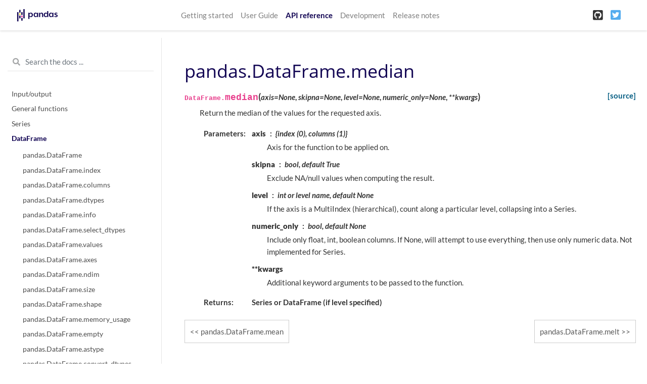

--- FILE ---
content_type: text/html
request_url: https://pandas.pydata.org/pandas-docs/version/1.1.4/reference/api/pandas.DataFrame.median.html
body_size: 5161
content:

<!DOCTYPE html>

<html>
  <head>
    <meta charset="utf-8" />
    <meta name="viewport" content="width=device-width, initial-scale=1.0">
    <title>pandas.DataFrame.median &#8212; pandas 1.1.4 documentation</title>
    
  <link href="../../_static/css/theme.css" rel="stylesheet" />
  <link href="../../_static/css/index.6b06789b3664c2a58096bdd3c1e47ee7.css" rel="stylesheet" />

    
  <link rel="stylesheet"
    href="../../_static/vendor/fontawesome/5.13.0/css/all.min.css">
  <link rel="preload" as="font" type="font/woff2" crossorigin
    href="../../_static/vendor/fontawesome/5.13.0/webfonts/fa-solid-900.woff2">
  <link rel="preload" as="font" type="font/woff2" crossorigin
    href="../../_static/vendor/fontawesome/5.13.0/webfonts/fa-brands-400.woff2">

    
      
  <link rel="stylesheet"
    href="../../_static/vendor/open-sans_all/1.44.1/index.css">
  <link rel="stylesheet"
    href="../../_static/vendor/lato_latin-ext/1.44.1/index.css">

    
    <link rel="stylesheet" href="../../_static/basic.css" type="text/css" />
    <link rel="stylesheet" href="../../_static/pygments.css" type="text/css" />
    <link rel="stylesheet" type="text/css" href="../../_static/css/getting_started.css" />
    <link rel="stylesheet" type="text/css" href="../../_static/css/pandas.css" />
    
  <link rel="preload" as="script" href="../../_static/js/index.a467d028457fa56e580c.js">

    <script id="documentation_options" data-url_root="../../" src="../../_static/documentation_options.js"></script>
    <script src="../../_static/jquery.js"></script>
    <script src="../../_static/underscore.js"></script>
    <script src="../../_static/doctools.js"></script>
    <script src="../../_static/language_data.js"></script>
    <script async="async" src="https://cdnjs.cloudflare.com/ajax/libs/mathjax/2.7.7/latest.js?config=TeX-AMS-MML_HTMLorMML"></script>
    <script type="text/x-mathjax-config">MathJax.Hub.Config({"tex2jax": {"inlineMath": [["$", "$"], ["\\(", "\\)"]], "processEscapes": true, "ignoreClass": "document", "processClass": "math|output_area"}})</script>
    <script src="https://unpkg.com/@jupyter-widgets/html-manager@^0.18.0/dist/embed-amd.js"></script>
    <link rel="shortcut icon" href="../../_static/favicon.ico"/>
    <link rel="index" title="Index" href="../../genindex.html" />
    <link rel="search" title="Search" href="../../search.html" />
    <link rel="next" title="pandas.DataFrame.melt" href="pandas.DataFrame.melt.html" />
    <link rel="prev" title="pandas.DataFrame.mean" href="pandas.DataFrame.mean.html" />
    <meta name="viewport" content="width=device-width, initial-scale=1" />
    <meta name="docsearch:language" content="en" />
  </head>
  <body data-spy="scroll" data-target="#bd-toc-nav" data-offset="80">
    
    <nav class="navbar navbar-light navbar-expand-lg bg-light fixed-top bd-navbar" id="navbar-main">
<div class="container-xl">

    <a class="navbar-brand" href="../../index.html">
    
      <img src="../../_static/pandas.svg" class="logo" alt="logo" />
    
    </a>
    <button class="navbar-toggler" type="button" data-toggle="collapse" data-target="#navbar-menu" aria-controls="navbar-menu" aria-expanded="false" aria-label="Toggle navigation">
        <span class="navbar-toggler-icon"></span>
    </button>

    <div id="navbar-menu" class="col-lg-9 collapse navbar-collapse">
      <ul id="navbar-main-elements" class="navbar-nav mr-auto">
        
        
        <li class="nav-item ">
            <a class="nav-link" href="../../getting_started/index.html">Getting started</a>
        </li>
        
        <li class="nav-item ">
            <a class="nav-link" href="../../user_guide/index.html">User Guide</a>
        </li>
        
        <li class="nav-item active">
            <a class="nav-link" href="../index.html">API reference</a>
        </li>
        
        <li class="nav-item ">
            <a class="nav-link" href="../../development/index.html">Development</a>
        </li>
        
        <li class="nav-item ">
            <a class="nav-link" href="../../whatsnew/index.html">Release notes</a>
        </li>
        
        
      </ul>


      

      <ul class="navbar-nav">
        
          <li class="nav-item">
            <a class="nav-link" href="https://github.com/pandas-dev/pandas" target="_blank" rel="noopener">
              <span><i class="fab fa-github-square"></i></span>
            </a>
          </li>
        
        
          <li class="nav-item">
            <a class="nav-link" href="https://twitter.com/pandas_dev" target="_blank" rel="noopener">
              <span><i class="fab fa-twitter-square"></i></span>
            </a>
          </li>
        
      </ul>
    </div>
</div>
    </nav>
    

    <div class="container-xl">
      <div class="row">
          
          <div class="col-12 col-md-3 bd-sidebar"><form class="bd-search d-flex align-items-center" action="../../search.html" method="get">
  <i class="icon fas fa-search"></i>
  <input type="search" class="form-control" name="q" id="search-input" placeholder="Search the docs ..." aria-label="Search the docs ..." autocomplete="off" >
</form>
<nav class="bd-links" id="bd-docs-nav" aria-label="Main navigation">

    <div class="bd-toc-item active">
    
  
    <ul class="nav bd-sidenav">
        
        
        
        
        
        
          
            
                <li class="">
                    <a href="../io.html">Input/output</a>
                </li>
            
          
            
                <li class="">
                    <a href="../general_functions.html">General functions</a>
                </li>
            
          
            
                <li class="">
                    <a href="../series.html">Series</a>
                </li>
            
          
            
  
                <li class="active">
                    <a href="../frame.html">DataFrame</a>
                    <ul>
                    
                        <li class="">
                            <a href="pandas.DataFrame.html">pandas.DataFrame</a>
                        </li>
                    
                        <li class="">
                            <a href="pandas.DataFrame.index.html">pandas.DataFrame.index</a>
                        </li>
                    
                        <li class="">
                            <a href="pandas.DataFrame.columns.html">pandas.DataFrame.columns</a>
                        </li>
                    
                        <li class="">
                            <a href="pandas.DataFrame.dtypes.html">pandas.DataFrame.dtypes</a>
                        </li>
                    
                        <li class="">
                            <a href="pandas.DataFrame.info.html">pandas.DataFrame.info</a>
                        </li>
                    
                        <li class="">
                            <a href="pandas.DataFrame.select_dtypes.html">pandas.DataFrame.select_dtypes</a>
                        </li>
                    
                        <li class="">
                            <a href="pandas.DataFrame.values.html">pandas.DataFrame.values</a>
                        </li>
                    
                        <li class="">
                            <a href="pandas.DataFrame.axes.html">pandas.DataFrame.axes</a>
                        </li>
                    
                        <li class="">
                            <a href="pandas.DataFrame.ndim.html">pandas.DataFrame.ndim</a>
                        </li>
                    
                        <li class="">
                            <a href="pandas.DataFrame.size.html">pandas.DataFrame.size</a>
                        </li>
                    
                        <li class="">
                            <a href="pandas.DataFrame.shape.html">pandas.DataFrame.shape</a>
                        </li>
                    
                        <li class="">
                            <a href="pandas.DataFrame.memory_usage.html">pandas.DataFrame.memory_usage</a>
                        </li>
                    
                        <li class="">
                            <a href="pandas.DataFrame.empty.html">pandas.DataFrame.empty</a>
                        </li>
                    
                        <li class="">
                            <a href="pandas.DataFrame.astype.html">pandas.DataFrame.astype</a>
                        </li>
                    
                        <li class="">
                            <a href="pandas.DataFrame.convert_dtypes.html">pandas.DataFrame.convert_dtypes</a>
                        </li>
                    
                        <li class="">
                            <a href="pandas.DataFrame.infer_objects.html">pandas.DataFrame.infer_objects</a>
                        </li>
                    
                        <li class="">
                            <a href="pandas.DataFrame.copy.html">pandas.DataFrame.copy</a>
                        </li>
                    
                        <li class="">
                            <a href="pandas.DataFrame.bool.html">pandas.DataFrame.bool</a>
                        </li>
                    
                        <li class="">
                            <a href="pandas.DataFrame.head.html">pandas.DataFrame.head</a>
                        </li>
                    
                        <li class="">
                            <a href="pandas.DataFrame.at.html">pandas.DataFrame.at</a>
                        </li>
                    
                        <li class="">
                            <a href="pandas.DataFrame.iat.html">pandas.DataFrame.iat</a>
                        </li>
                    
                        <li class="">
                            <a href="pandas.DataFrame.loc.html">pandas.DataFrame.loc</a>
                        </li>
                    
                        <li class="">
                            <a href="pandas.DataFrame.iloc.html">pandas.DataFrame.iloc</a>
                        </li>
                    
                        <li class="">
                            <a href="pandas.DataFrame.insert.html">pandas.DataFrame.insert</a>
                        </li>
                    
                        <li class="">
                            <a href="pandas.DataFrame.__iter__.html">pandas.DataFrame.__iter__</a>
                        </li>
                    
                        <li class="">
                            <a href="pandas.DataFrame.items.html">pandas.DataFrame.items</a>
                        </li>
                    
                        <li class="">
                            <a href="pandas.DataFrame.iteritems.html">pandas.DataFrame.iteritems</a>
                        </li>
                    
                        <li class="">
                            <a href="pandas.DataFrame.keys.html">pandas.DataFrame.keys</a>
                        </li>
                    
                        <li class="">
                            <a href="pandas.DataFrame.iterrows.html">pandas.DataFrame.iterrows</a>
                        </li>
                    
                        <li class="">
                            <a href="pandas.DataFrame.itertuples.html">pandas.DataFrame.itertuples</a>
                        </li>
                    
                        <li class="">
                            <a href="pandas.DataFrame.lookup.html">pandas.DataFrame.lookup</a>
                        </li>
                    
                        <li class="">
                            <a href="pandas.DataFrame.pop.html">pandas.DataFrame.pop</a>
                        </li>
                    
                        <li class="">
                            <a href="pandas.DataFrame.tail.html">pandas.DataFrame.tail</a>
                        </li>
                    
                        <li class="">
                            <a href="pandas.DataFrame.xs.html">pandas.DataFrame.xs</a>
                        </li>
                    
                        <li class="">
                            <a href="pandas.DataFrame.get.html">pandas.DataFrame.get</a>
                        </li>
                    
                        <li class="">
                            <a href="pandas.DataFrame.isin.html">pandas.DataFrame.isin</a>
                        </li>
                    
                        <li class="">
                            <a href="pandas.DataFrame.where.html">pandas.DataFrame.where</a>
                        </li>
                    
                        <li class="">
                            <a href="pandas.DataFrame.mask.html">pandas.DataFrame.mask</a>
                        </li>
                    
                        <li class="">
                            <a href="pandas.DataFrame.query.html">pandas.DataFrame.query</a>
                        </li>
                    
                        <li class="">
                            <a href="pandas.DataFrame.add.html">pandas.DataFrame.add</a>
                        </li>
                    
                        <li class="">
                            <a href="pandas.DataFrame.sub.html">pandas.DataFrame.sub</a>
                        </li>
                    
                        <li class="">
                            <a href="pandas.DataFrame.mul.html">pandas.DataFrame.mul</a>
                        </li>
                    
                        <li class="">
                            <a href="pandas.DataFrame.div.html">pandas.DataFrame.div</a>
                        </li>
                    
                        <li class="">
                            <a href="pandas.DataFrame.truediv.html">pandas.DataFrame.truediv</a>
                        </li>
                    
                        <li class="">
                            <a href="pandas.DataFrame.floordiv.html">pandas.DataFrame.floordiv</a>
                        </li>
                    
                        <li class="">
                            <a href="pandas.DataFrame.mod.html">pandas.DataFrame.mod</a>
                        </li>
                    
                        <li class="">
                            <a href="pandas.DataFrame.pow.html">pandas.DataFrame.pow</a>
                        </li>
                    
                        <li class="">
                            <a href="pandas.DataFrame.dot.html">pandas.DataFrame.dot</a>
                        </li>
                    
                        <li class="">
                            <a href="pandas.DataFrame.radd.html">pandas.DataFrame.radd</a>
                        </li>
                    
                        <li class="">
                            <a href="pandas.DataFrame.rsub.html">pandas.DataFrame.rsub</a>
                        </li>
                    
                        <li class="">
                            <a href="pandas.DataFrame.rmul.html">pandas.DataFrame.rmul</a>
                        </li>
                    
                        <li class="">
                            <a href="pandas.DataFrame.rdiv.html">pandas.DataFrame.rdiv</a>
                        </li>
                    
                        <li class="">
                            <a href="pandas.DataFrame.rtruediv.html">pandas.DataFrame.rtruediv</a>
                        </li>
                    
                        <li class="">
                            <a href="pandas.DataFrame.rfloordiv.html">pandas.DataFrame.rfloordiv</a>
                        </li>
                    
                        <li class="">
                            <a href="pandas.DataFrame.rmod.html">pandas.DataFrame.rmod</a>
                        </li>
                    
                        <li class="">
                            <a href="pandas.DataFrame.rpow.html">pandas.DataFrame.rpow</a>
                        </li>
                    
                        <li class="">
                            <a href="pandas.DataFrame.lt.html">pandas.DataFrame.lt</a>
                        </li>
                    
                        <li class="">
                            <a href="pandas.DataFrame.gt.html">pandas.DataFrame.gt</a>
                        </li>
                    
                        <li class="">
                            <a href="pandas.DataFrame.le.html">pandas.DataFrame.le</a>
                        </li>
                    
                        <li class="">
                            <a href="pandas.DataFrame.ge.html">pandas.DataFrame.ge</a>
                        </li>
                    
                        <li class="">
                            <a href="pandas.DataFrame.ne.html">pandas.DataFrame.ne</a>
                        </li>
                    
                        <li class="">
                            <a href="pandas.DataFrame.eq.html">pandas.DataFrame.eq</a>
                        </li>
                    
                        <li class="">
                            <a href="pandas.DataFrame.combine.html">pandas.DataFrame.combine</a>
                        </li>
                    
                        <li class="">
                            <a href="pandas.DataFrame.combine_first.html">pandas.DataFrame.combine_first</a>
                        </li>
                    
                        <li class="">
                            <a href="pandas.DataFrame.apply.html">pandas.DataFrame.apply</a>
                        </li>
                    
                        <li class="">
                            <a href="pandas.DataFrame.applymap.html">pandas.DataFrame.applymap</a>
                        </li>
                    
                        <li class="">
                            <a href="pandas.DataFrame.pipe.html">pandas.DataFrame.pipe</a>
                        </li>
                    
                        <li class="">
                            <a href="pandas.DataFrame.agg.html">pandas.DataFrame.agg</a>
                        </li>
                    
                        <li class="">
                            <a href="pandas.DataFrame.aggregate.html">pandas.DataFrame.aggregate</a>
                        </li>
                    
                        <li class="">
                            <a href="pandas.DataFrame.transform.html">pandas.DataFrame.transform</a>
                        </li>
                    
                        <li class="">
                            <a href="pandas.DataFrame.groupby.html">pandas.DataFrame.groupby</a>
                        </li>
                    
                        <li class="">
                            <a href="pandas.DataFrame.rolling.html">pandas.DataFrame.rolling</a>
                        </li>
                    
                        <li class="">
                            <a href="pandas.DataFrame.expanding.html">pandas.DataFrame.expanding</a>
                        </li>
                    
                        <li class="">
                            <a href="pandas.DataFrame.ewm.html">pandas.DataFrame.ewm</a>
                        </li>
                    
                        <li class="">
                            <a href="pandas.DataFrame.abs.html">pandas.DataFrame.abs</a>
                        </li>
                    
                        <li class="">
                            <a href="pandas.DataFrame.all.html">pandas.DataFrame.all</a>
                        </li>
                    
                        <li class="">
                            <a href="pandas.DataFrame.any.html">pandas.DataFrame.any</a>
                        </li>
                    
                        <li class="">
                            <a href="pandas.DataFrame.clip.html">pandas.DataFrame.clip</a>
                        </li>
                    
                        <li class="">
                            <a href="pandas.DataFrame.corr.html">pandas.DataFrame.corr</a>
                        </li>
                    
                        <li class="">
                            <a href="pandas.DataFrame.corrwith.html">pandas.DataFrame.corrwith</a>
                        </li>
                    
                        <li class="">
                            <a href="pandas.DataFrame.count.html">pandas.DataFrame.count</a>
                        </li>
                    
                        <li class="">
                            <a href="pandas.DataFrame.cov.html">pandas.DataFrame.cov</a>
                        </li>
                    
                        <li class="">
                            <a href="pandas.DataFrame.cummax.html">pandas.DataFrame.cummax</a>
                        </li>
                    
                        <li class="">
                            <a href="pandas.DataFrame.cummin.html">pandas.DataFrame.cummin</a>
                        </li>
                    
                        <li class="">
                            <a href="pandas.DataFrame.cumprod.html">pandas.DataFrame.cumprod</a>
                        </li>
                    
                        <li class="">
                            <a href="pandas.DataFrame.cumsum.html">pandas.DataFrame.cumsum</a>
                        </li>
                    
                        <li class="">
                            <a href="pandas.DataFrame.describe.html">pandas.DataFrame.describe</a>
                        </li>
                    
                        <li class="">
                            <a href="pandas.DataFrame.diff.html">pandas.DataFrame.diff</a>
                        </li>
                    
                        <li class="">
                            <a href="pandas.DataFrame.eval.html">pandas.DataFrame.eval</a>
                        </li>
                    
                        <li class="">
                            <a href="pandas.DataFrame.kurt.html">pandas.DataFrame.kurt</a>
                        </li>
                    
                        <li class="">
                            <a href="pandas.DataFrame.kurtosis.html">pandas.DataFrame.kurtosis</a>
                        </li>
                    
                        <li class="">
                            <a href="pandas.DataFrame.mad.html">pandas.DataFrame.mad</a>
                        </li>
                    
                        <li class="">
                            <a href="pandas.DataFrame.max.html">pandas.DataFrame.max</a>
                        </li>
                    
                        <li class="">
                            <a href="pandas.DataFrame.mean.html">pandas.DataFrame.mean</a>
                        </li>
                    
                        <li class="active">
                            <a href="">pandas.DataFrame.median</a>
                        </li>
                    
                        <li class="">
                            <a href="pandas.DataFrame.min.html">pandas.DataFrame.min</a>
                        </li>
                    
                        <li class="">
                            <a href="pandas.DataFrame.mode.html">pandas.DataFrame.mode</a>
                        </li>
                    
                        <li class="">
                            <a href="pandas.DataFrame.pct_change.html">pandas.DataFrame.pct_change</a>
                        </li>
                    
                        <li class="">
                            <a href="pandas.DataFrame.prod.html">pandas.DataFrame.prod</a>
                        </li>
                    
                        <li class="">
                            <a href="pandas.DataFrame.product.html">pandas.DataFrame.product</a>
                        </li>
                    
                        <li class="">
                            <a href="pandas.DataFrame.quantile.html">pandas.DataFrame.quantile</a>
                        </li>
                    
                        <li class="">
                            <a href="pandas.DataFrame.rank.html">pandas.DataFrame.rank</a>
                        </li>
                    
                        <li class="">
                            <a href="pandas.DataFrame.round.html">pandas.DataFrame.round</a>
                        </li>
                    
                        <li class="">
                            <a href="pandas.DataFrame.sem.html">pandas.DataFrame.sem</a>
                        </li>
                    
                        <li class="">
                            <a href="pandas.DataFrame.skew.html">pandas.DataFrame.skew</a>
                        </li>
                    
                        <li class="">
                            <a href="pandas.DataFrame.sum.html">pandas.DataFrame.sum</a>
                        </li>
                    
                        <li class="">
                            <a href="pandas.DataFrame.std.html">pandas.DataFrame.std</a>
                        </li>
                    
                        <li class="">
                            <a href="pandas.DataFrame.var.html">pandas.DataFrame.var</a>
                        </li>
                    
                        <li class="">
                            <a href="pandas.DataFrame.nunique.html">pandas.DataFrame.nunique</a>
                        </li>
                    
                        <li class="">
                            <a href="pandas.DataFrame.value_counts.html">pandas.DataFrame.value_counts</a>
                        </li>
                    
                        <li class="">
                            <a href="pandas.DataFrame.add_prefix.html">pandas.DataFrame.add_prefix</a>
                        </li>
                    
                        <li class="">
                            <a href="pandas.DataFrame.add_suffix.html">pandas.DataFrame.add_suffix</a>
                        </li>
                    
                        <li class="">
                            <a href="pandas.DataFrame.align.html">pandas.DataFrame.align</a>
                        </li>
                    
                        <li class="">
                            <a href="pandas.DataFrame.at_time.html">pandas.DataFrame.at_time</a>
                        </li>
                    
                        <li class="">
                            <a href="pandas.DataFrame.between_time.html">pandas.DataFrame.between_time</a>
                        </li>
                    
                        <li class="">
                            <a href="pandas.DataFrame.drop.html">pandas.DataFrame.drop</a>
                        </li>
                    
                        <li class="">
                            <a href="pandas.DataFrame.drop_duplicates.html">pandas.DataFrame.drop_duplicates</a>
                        </li>
                    
                        <li class="">
                            <a href="pandas.DataFrame.duplicated.html">pandas.DataFrame.duplicated</a>
                        </li>
                    
                        <li class="">
                            <a href="pandas.DataFrame.equals.html">pandas.DataFrame.equals</a>
                        </li>
                    
                        <li class="">
                            <a href="pandas.DataFrame.filter.html">pandas.DataFrame.filter</a>
                        </li>
                    
                        <li class="">
                            <a href="pandas.DataFrame.first.html">pandas.DataFrame.first</a>
                        </li>
                    
                        <li class="">
                            <a href="pandas.DataFrame.head.html">pandas.DataFrame.head</a>
                        </li>
                    
                        <li class="">
                            <a href="pandas.DataFrame.idxmax.html">pandas.DataFrame.idxmax</a>
                        </li>
                    
                        <li class="">
                            <a href="pandas.DataFrame.idxmin.html">pandas.DataFrame.idxmin</a>
                        </li>
                    
                        <li class="">
                            <a href="pandas.DataFrame.last.html">pandas.DataFrame.last</a>
                        </li>
                    
                        <li class="">
                            <a href="pandas.DataFrame.reindex.html">pandas.DataFrame.reindex</a>
                        </li>
                    
                        <li class="">
                            <a href="pandas.DataFrame.reindex_like.html">pandas.DataFrame.reindex_like</a>
                        </li>
                    
                        <li class="">
                            <a href="pandas.DataFrame.rename.html">pandas.DataFrame.rename</a>
                        </li>
                    
                        <li class="">
                            <a href="pandas.DataFrame.rename_axis.html">pandas.DataFrame.rename_axis</a>
                        </li>
                    
                        <li class="">
                            <a href="pandas.DataFrame.reset_index.html">pandas.DataFrame.reset_index</a>
                        </li>
                    
                        <li class="">
                            <a href="pandas.DataFrame.sample.html">pandas.DataFrame.sample</a>
                        </li>
                    
                        <li class="">
                            <a href="pandas.DataFrame.set_axis.html">pandas.DataFrame.set_axis</a>
                        </li>
                    
                        <li class="">
                            <a href="pandas.DataFrame.set_index.html">pandas.DataFrame.set_index</a>
                        </li>
                    
                        <li class="">
                            <a href="pandas.DataFrame.tail.html">pandas.DataFrame.tail</a>
                        </li>
                    
                        <li class="">
                            <a href="pandas.DataFrame.take.html">pandas.DataFrame.take</a>
                        </li>
                    
                        <li class="">
                            <a href="pandas.DataFrame.truncate.html">pandas.DataFrame.truncate</a>
                        </li>
                    
                        <li class="">
                            <a href="pandas.DataFrame.backfill.html">pandas.DataFrame.backfill</a>
                        </li>
                    
                        <li class="">
                            <a href="pandas.DataFrame.bfill.html">pandas.DataFrame.bfill</a>
                        </li>
                    
                        <li class="">
                            <a href="pandas.DataFrame.dropna.html">pandas.DataFrame.dropna</a>
                        </li>
                    
                        <li class="">
                            <a href="pandas.DataFrame.ffill.html">pandas.DataFrame.ffill</a>
                        </li>
                    
                        <li class="">
                            <a href="pandas.DataFrame.fillna.html">pandas.DataFrame.fillna</a>
                        </li>
                    
                        <li class="">
                            <a href="pandas.DataFrame.interpolate.html">pandas.DataFrame.interpolate</a>
                        </li>
                    
                        <li class="">
                            <a href="pandas.DataFrame.isna.html">pandas.DataFrame.isna</a>
                        </li>
                    
                        <li class="">
                            <a href="pandas.DataFrame.isnull.html">pandas.DataFrame.isnull</a>
                        </li>
                    
                        <li class="">
                            <a href="pandas.DataFrame.notna.html">pandas.DataFrame.notna</a>
                        </li>
                    
                        <li class="">
                            <a href="pandas.DataFrame.notnull.html">pandas.DataFrame.notnull</a>
                        </li>
                    
                        <li class="">
                            <a href="pandas.DataFrame.pad.html">pandas.DataFrame.pad</a>
                        </li>
                    
                        <li class="">
                            <a href="pandas.DataFrame.replace.html">pandas.DataFrame.replace</a>
                        </li>
                    
                        <li class="">
                            <a href="pandas.DataFrame.droplevel.html">pandas.DataFrame.droplevel</a>
                        </li>
                    
                        <li class="">
                            <a href="pandas.DataFrame.pivot.html">pandas.DataFrame.pivot</a>
                        </li>
                    
                        <li class="">
                            <a href="pandas.DataFrame.pivot_table.html">pandas.DataFrame.pivot_table</a>
                        </li>
                    
                        <li class="">
                            <a href="pandas.DataFrame.reorder_levels.html">pandas.DataFrame.reorder_levels</a>
                        </li>
                    
                        <li class="">
                            <a href="pandas.DataFrame.sort_values.html">pandas.DataFrame.sort_values</a>
                        </li>
                    
                        <li class="">
                            <a href="pandas.DataFrame.sort_index.html">pandas.DataFrame.sort_index</a>
                        </li>
                    
                        <li class="">
                            <a href="pandas.DataFrame.nlargest.html">pandas.DataFrame.nlargest</a>
                        </li>
                    
                        <li class="">
                            <a href="pandas.DataFrame.nsmallest.html">pandas.DataFrame.nsmallest</a>
                        </li>
                    
                        <li class="">
                            <a href="pandas.DataFrame.swaplevel.html">pandas.DataFrame.swaplevel</a>
                        </li>
                    
                        <li class="">
                            <a href="pandas.DataFrame.stack.html">pandas.DataFrame.stack</a>
                        </li>
                    
                        <li class="">
                            <a href="pandas.DataFrame.unstack.html">pandas.DataFrame.unstack</a>
                        </li>
                    
                        <li class="">
                            <a href="pandas.DataFrame.swapaxes.html">pandas.DataFrame.swapaxes</a>
                        </li>
                    
                        <li class="">
                            <a href="pandas.DataFrame.melt.html">pandas.DataFrame.melt</a>
                        </li>
                    
                        <li class="">
                            <a href="pandas.DataFrame.explode.html">pandas.DataFrame.explode</a>
                        </li>
                    
                        <li class="">
                            <a href="pandas.DataFrame.squeeze.html">pandas.DataFrame.squeeze</a>
                        </li>
                    
                        <li class="">
                            <a href="pandas.DataFrame.to_xarray.html">pandas.DataFrame.to_xarray</a>
                        </li>
                    
                        <li class="">
                            <a href="pandas.DataFrame.T.html">pandas.DataFrame.T</a>
                        </li>
                    
                        <li class="">
                            <a href="pandas.DataFrame.transpose.html">pandas.DataFrame.transpose</a>
                        </li>
                    
                        <li class="">
                            <a href="pandas.DataFrame.append.html">pandas.DataFrame.append</a>
                        </li>
                    
                        <li class="">
                            <a href="pandas.DataFrame.assign.html">pandas.DataFrame.assign</a>
                        </li>
                    
                        <li class="">
                            <a href="pandas.DataFrame.compare.html">pandas.DataFrame.compare</a>
                        </li>
                    
                        <li class="">
                            <a href="pandas.DataFrame.join.html">pandas.DataFrame.join</a>
                        </li>
                    
                        <li class="">
                            <a href="pandas.DataFrame.merge.html">pandas.DataFrame.merge</a>
                        </li>
                    
                        <li class="">
                            <a href="pandas.DataFrame.update.html">pandas.DataFrame.update</a>
                        </li>
                    
                        <li class="">
                            <a href="pandas.DataFrame.asfreq.html">pandas.DataFrame.asfreq</a>
                        </li>
                    
                        <li class="">
                            <a href="pandas.DataFrame.asof.html">pandas.DataFrame.asof</a>
                        </li>
                    
                        <li class="">
                            <a href="pandas.DataFrame.shift.html">pandas.DataFrame.shift</a>
                        </li>
                    
                        <li class="">
                            <a href="pandas.DataFrame.slice_shift.html">pandas.DataFrame.slice_shift</a>
                        </li>
                    
                        <li class="">
                            <a href="pandas.DataFrame.tshift.html">pandas.DataFrame.tshift</a>
                        </li>
                    
                        <li class="">
                            <a href="pandas.DataFrame.first_valid_index.html">pandas.DataFrame.first_valid_index</a>
                        </li>
                    
                        <li class="">
                            <a href="pandas.DataFrame.last_valid_index.html">pandas.DataFrame.last_valid_index</a>
                        </li>
                    
                        <li class="">
                            <a href="pandas.DataFrame.resample.html">pandas.DataFrame.resample</a>
                        </li>
                    
                        <li class="">
                            <a href="pandas.DataFrame.to_period.html">pandas.DataFrame.to_period</a>
                        </li>
                    
                        <li class="">
                            <a href="pandas.DataFrame.to_timestamp.html">pandas.DataFrame.to_timestamp</a>
                        </li>
                    
                        <li class="">
                            <a href="pandas.DataFrame.tz_convert.html">pandas.DataFrame.tz_convert</a>
                        </li>
                    
                        <li class="">
                            <a href="pandas.DataFrame.tz_localize.html">pandas.DataFrame.tz_localize</a>
                        </li>
                    
                        <li class="">
                            <a href="pandas.DataFrame.attrs.html">pandas.DataFrame.attrs</a>
                        </li>
                    
                        <li class="">
                            <a href="pandas.DataFrame.plot.html">pandas.DataFrame.plot</a>
                        </li>
                    
                        <li class="">
                            <a href="pandas.DataFrame.plot.area.html">pandas.DataFrame.plot.area</a>
                        </li>
                    
                        <li class="">
                            <a href="pandas.DataFrame.plot.bar.html">pandas.DataFrame.plot.bar</a>
                        </li>
                    
                        <li class="">
                            <a href="pandas.DataFrame.plot.barh.html">pandas.DataFrame.plot.barh</a>
                        </li>
                    
                        <li class="">
                            <a href="pandas.DataFrame.plot.box.html">pandas.DataFrame.plot.box</a>
                        </li>
                    
                        <li class="">
                            <a href="pandas.DataFrame.plot.density.html">pandas.DataFrame.plot.density</a>
                        </li>
                    
                        <li class="">
                            <a href="pandas.DataFrame.plot.hexbin.html">pandas.DataFrame.plot.hexbin</a>
                        </li>
                    
                        <li class="">
                            <a href="pandas.DataFrame.plot.hist.html">pandas.DataFrame.plot.hist</a>
                        </li>
                    
                        <li class="">
                            <a href="pandas.DataFrame.plot.kde.html">pandas.DataFrame.plot.kde</a>
                        </li>
                    
                        <li class="">
                            <a href="pandas.DataFrame.plot.line.html">pandas.DataFrame.plot.line</a>
                        </li>
                    
                        <li class="">
                            <a href="pandas.DataFrame.plot.pie.html">pandas.DataFrame.plot.pie</a>
                        </li>
                    
                        <li class="">
                            <a href="pandas.DataFrame.plot.scatter.html">pandas.DataFrame.plot.scatter</a>
                        </li>
                    
                        <li class="">
                            <a href="pandas.DataFrame.boxplot.html">pandas.DataFrame.boxplot</a>
                        </li>
                    
                        <li class="">
                            <a href="pandas.DataFrame.hist.html">pandas.DataFrame.hist</a>
                        </li>
                    
                        <li class="">
                            <a href="pandas.DataFrame.sparse.density.html">pandas.DataFrame.sparse.density</a>
                        </li>
                    
                        <li class="">
                            <a href="pandas.DataFrame.sparse.from_spmatrix.html">pandas.DataFrame.sparse.from_spmatrix</a>
                        </li>
                    
                        <li class="">
                            <a href="pandas.DataFrame.sparse.to_coo.html">pandas.DataFrame.sparse.to_coo</a>
                        </li>
                    
                        <li class="">
                            <a href="pandas.DataFrame.sparse.to_dense.html">pandas.DataFrame.sparse.to_dense</a>
                        </li>
                    
                        <li class="">
                            <a href="pandas.DataFrame.from_dict.html">pandas.DataFrame.from_dict</a>
                        </li>
                    
                        <li class="">
                            <a href="pandas.DataFrame.from_records.html">pandas.DataFrame.from_records</a>
                        </li>
                    
                        <li class="">
                            <a href="pandas.DataFrame.to_parquet.html">pandas.DataFrame.to_parquet</a>
                        </li>
                    
                        <li class="">
                            <a href="pandas.DataFrame.to_pickle.html">pandas.DataFrame.to_pickle</a>
                        </li>
                    
                        <li class="">
                            <a href="pandas.DataFrame.to_csv.html">pandas.DataFrame.to_csv</a>
                        </li>
                    
                        <li class="">
                            <a href="pandas.DataFrame.to_hdf.html">pandas.DataFrame.to_hdf</a>
                        </li>
                    
                        <li class="">
                            <a href="pandas.DataFrame.to_sql.html">pandas.DataFrame.to_sql</a>
                        </li>
                    
                        <li class="">
                            <a href="pandas.DataFrame.to_dict.html">pandas.DataFrame.to_dict</a>
                        </li>
                    
                        <li class="">
                            <a href="pandas.DataFrame.to_excel.html">pandas.DataFrame.to_excel</a>
                        </li>
                    
                        <li class="">
                            <a href="pandas.DataFrame.to_json.html">pandas.DataFrame.to_json</a>
                        </li>
                    
                        <li class="">
                            <a href="pandas.DataFrame.to_html.html">pandas.DataFrame.to_html</a>
                        </li>
                    
                        <li class="">
                            <a href="pandas.DataFrame.to_feather.html">pandas.DataFrame.to_feather</a>
                        </li>
                    
                        <li class="">
                            <a href="pandas.DataFrame.to_latex.html">pandas.DataFrame.to_latex</a>
                        </li>
                    
                        <li class="">
                            <a href="pandas.DataFrame.to_stata.html">pandas.DataFrame.to_stata</a>
                        </li>
                    
                        <li class="">
                            <a href="pandas.DataFrame.to_gbq.html">pandas.DataFrame.to_gbq</a>
                        </li>
                    
                        <li class="">
                            <a href="pandas.DataFrame.to_records.html">pandas.DataFrame.to_records</a>
                        </li>
                    
                        <li class="">
                            <a href="pandas.DataFrame.to_string.html">pandas.DataFrame.to_string</a>
                        </li>
                    
                        <li class="">
                            <a href="pandas.DataFrame.to_clipboard.html">pandas.DataFrame.to_clipboard</a>
                        </li>
                    
                        <li class="">
                            <a href="pandas.DataFrame.to_markdown.html">pandas.DataFrame.to_markdown</a>
                        </li>
                    
                        <li class="">
                            <a href="pandas.DataFrame.style.html">pandas.DataFrame.style</a>
                        </li>
                    
                    </ul>
                </li>
            
          
            
                <li class="">
                    <a href="../arrays.html">pandas arrays</a>
                </li>
            
          
            
                <li class="">
                    <a href="../panel.html">Panel</a>
                </li>
            
          
            
                <li class="">
                    <a href="../indexing.html">Index objects</a>
                </li>
            
          
            
                <li class="">
                    <a href="../offset_frequency.html">Date offsets</a>
                </li>
            
          
            
                <li class="">
                    <a href="../window.html">Window</a>
                </li>
            
          
            
                <li class="">
                    <a href="../groupby.html">GroupBy</a>
                </li>
            
          
            
                <li class="">
                    <a href="../resampling.html">Resampling</a>
                </li>
            
          
            
                <li class="">
                    <a href="../style.html">Style</a>
                </li>
            
          
            
                <li class="">
                    <a href="../plotting.html">Plotting</a>
                </li>
            
          
            
                <li class="">
                    <a href="../general_utility_functions.html">General utility functions</a>
                </li>
            
          
            
                <li class="">
                    <a href="../extensions.html">Extensions</a>
                </li>
            
          
        
        
        
        
        
        
      </ul>
  
  </nav>
          </div>
          

          
          <div class="d-none d-xl-block col-xl-2 bd-toc">
              

<nav id="bd-toc-nav">
    <ul class="nav section-nav flex-column">
    
    </ul>
</nav>


              
          </div>
          

          
          <main class="col-12 col-md-9 col-xl-7 py-md-5 pl-md-5 pr-md-4 bd-content" role="main">
              
              <div>
                
  <div class="section" id="pandas-dataframe-median">
<h1>pandas.DataFrame.median<a class="headerlink" href="#pandas-dataframe-median" title="Permalink to this headline">¶</a></h1>
<dl class="py method">
<dt id="pandas.DataFrame.median">
<code class="sig-prename descclassname">DataFrame.</code><code class="sig-name descname">median</code><span class="sig-paren">(</span><em class="sig-param"><span class="n">axis</span><span class="o">=</span><span class="default_value">None</span></em>, <em class="sig-param"><span class="n">skipna</span><span class="o">=</span><span class="default_value">None</span></em>, <em class="sig-param"><span class="n">level</span><span class="o">=</span><span class="default_value">None</span></em>, <em class="sig-param"><span class="n">numeric_only</span><span class="o">=</span><span class="default_value">None</span></em>, <em class="sig-param"><span class="o">**</span><span class="n">kwargs</span></em><span class="sig-paren">)</span><a class="reference external" href="https://github.com/pandas-dev/pandas/blob/v1.1.4/pandas/core/generic.py#L11445-L11470"><span class="viewcode-link">[source]</span></a><a class="headerlink" href="#pandas.DataFrame.median" title="Permalink to this definition">¶</a></dt>
<dd><p>Return the median of the values for the requested axis.</p>
<dl class="field-list simple">
<dt class="field-odd">Parameters</dt>
<dd class="field-odd"><dl class="simple">
<dt><strong>axis</strong><span class="classifier">{index (0), columns (1)}</span></dt><dd><p>Axis for the function to be applied on.</p>
</dd>
<dt><strong>skipna</strong><span class="classifier">bool, default True</span></dt><dd><p>Exclude NA/null values when computing the result.</p>
</dd>
<dt><strong>level</strong><span class="classifier">int or level name, default None</span></dt><dd><p>If the axis is a MultiIndex (hierarchical), count along a
particular level, collapsing into a Series.</p>
</dd>
<dt><strong>numeric_only</strong><span class="classifier">bool, default None</span></dt><dd><p>Include only float, int, boolean columns. If None, will attempt to use
everything, then use only numeric data. Not implemented for Series.</p>
</dd>
<dt><strong>**kwargs</strong></dt><dd><p>Additional keyword arguments to be passed to the function.</p>
</dd>
</dl>
</dd>
<dt class="field-even">Returns</dt>
<dd class="field-even"><dl class="simple">
<dt>Series or DataFrame (if level specified)</dt><dd></dd>
</dl>
</dd>
</dl>
</dd></dl>

</div>


              </div>
              
              
              <div class='prev-next-bottom'>
                
    <a class='left-prev' id="prev-link" href="pandas.DataFrame.mean.html" title="previous page">pandas.DataFrame.mean</a>
    <a class='right-next' id="next-link" href="pandas.DataFrame.melt.html" title="next page">pandas.DataFrame.melt</a>

              </div>
              
          </main>
          

      </div>
    </div>

    
  <script src="../../_static/js/index.a467d028457fa56e580c.js"></script>


    
    <!-- Google Analytics -->
    <script>
      window.ga=window.ga||function(){(ga.q=ga.q||[]).push(arguments)};ga.l=+new Date;
      ga('create', 'UA-27880019-2', 'auto');
      ga('set', 'anonymizeIp', true);
      ga('send', 'pageview');
    </script>
    <script async src='https://www.google-analytics.com/analytics.js'></script>
    <!-- End Google Analytics -->
    <footer class="footer mt-5 mt-md-0">
  <div class="container">
    <p>
          &copy; Copyright 2008-2020, the pandas development team.<br/>
        Created using <a href="http://sphinx-doc.org/">Sphinx</a> 3.1.1.<br/>
    </p>
  </div>
</footer>
  </body>
</html>

--- FILE ---
content_type: application/javascript
request_url: https://pandas.pydata.org/pandas-docs/version/1.1.4/_static/documentation_options.js
body_size: -109
content:
var DOCUMENTATION_OPTIONS = {
    URL_ROOT: document.getElementById("documentation_options").getAttribute('data-url_root'),
    VERSION: '1.1.4',
    LANGUAGE: 'None',
    COLLAPSE_INDEX: false,
    BUILDER: 'html',
    FILE_SUFFIX: '.html',
    LINK_SUFFIX: '.html',
    HAS_SOURCE: true,
    SOURCELINK_SUFFIX: '.txt',
    NAVIGATION_WITH_KEYS: true
};